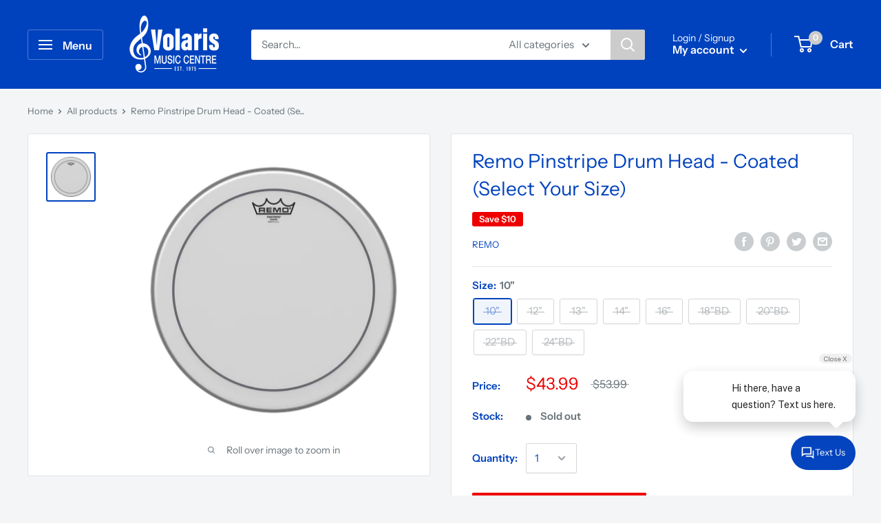

--- FILE ---
content_type: text/html; charset=UTF-8
request_url: https://s.trkcall.com/v4/1000971346148697/user2
body_size: -26
content:
f68ff46cea62bd1df33ab3-1000971346148697

--- FILE ---
content_type: text/javascript; charset=utf-8
request_url: https://volarismusic.com.au/products/remo-pinstripe-drum-head-coated.js
body_size: 727
content:
{"id":4485031133318,"title":"Remo Pinstripe Drum Head - Coated (Select Your Size)","handle":"remo-pinstripe-drum-head-coated","description":"\u003cmeta charset=\"utf-8\"\u003e\n\u003cp\u003e\u003cspan\u003eThe Pinstripe Coated features midrange tones with low-end and increased durability. \u003c\/span\u003e\u003c\/p\u003e\n\u003cp\u003e\u003cspan\u003eConstructed with 2-plies of 7-mil Clear film, Pinstripe Coated drumheads have an overtone reducing agent applied between the 2-plies providing overtone control with increased attack. \u003c\/span\u003e\u003c\/p\u003e\n\u003cp\u003e\u003cspan\u003eThe Pinstripe series is one of the world’s most popular drumheads. \u003c\/span\u003e\u003c\/p\u003e\n\u003cp\u003e\u003cspan\u003eAvailable in 10\" - 24\" sizes\u003c\/span\u003e\u003c\/p\u003e","published_at":"2020-05-21T11:33:14+10:00","created_at":"2020-05-21T11:33:15+10:00","vendor":"Remo","type":"Drum Heads","tags":[],"price":4399,"price_min":4399,"price_max":9599,"available":false,"price_varies":true,"compare_at_price":5399,"compare_at_price_min":5399,"compare_at_price_max":11900,"compare_at_price_varies":true,"variants":[{"id":31687275249798,"title":"10\"","option1":"10\"","option2":null,"option3":null,"sku":"REM-PS0110","requires_shipping":true,"taxable":true,"featured_image":null,"available":false,"name":"Remo Pinstripe Drum Head - Coated (Select Your Size) - 10\"","public_title":"10\"","options":["10\""],"price":4399,"weight":0,"compare_at_price":5399,"inventory_management":"shopify","barcode":null,"requires_selling_plan":false,"selling_plan_allocations":[]},{"id":31687275282566,"title":"12\"","option1":"12\"","option2":null,"option3":null,"sku":"REM-PS0112","requires_shipping":true,"taxable":true,"featured_image":null,"available":false,"name":"Remo Pinstripe Drum Head - Coated (Select Your Size) - 12\"","public_title":"12\"","options":["12\""],"price":4799,"weight":0,"compare_at_price":5999,"inventory_management":"shopify","barcode":null,"requires_selling_plan":false,"selling_plan_allocations":[]},{"id":31687275315334,"title":"13\"","option1":"13\"","option2":null,"option3":null,"sku":"REM-PS0113","requires_shipping":true,"taxable":true,"featured_image":null,"available":false,"name":"Remo Pinstripe Drum Head - Coated (Select Your Size) - 13\"","public_title":"13\"","options":["13\""],"price":4999,"weight":0,"compare_at_price":6199,"inventory_management":"shopify","barcode":null,"requires_selling_plan":false,"selling_plan_allocations":[]},{"id":31687275348102,"title":"14\"","option1":"14\"","option2":null,"option3":null,"sku":"REM-PS0114","requires_shipping":true,"taxable":true,"featured_image":null,"available":false,"name":"Remo Pinstripe Drum Head - Coated (Select Your Size) - 14\"","public_title":"14\"","options":["14\""],"price":5199,"weight":0,"compare_at_price":6499,"inventory_management":"shopify","barcode":null,"requires_selling_plan":false,"selling_plan_allocations":[]},{"id":31687275380870,"title":"16\"","option1":"16\"","option2":null,"option3":null,"sku":"REM-PS0116","requires_shipping":true,"taxable":true,"featured_image":null,"available":false,"name":"Remo Pinstripe Drum Head - Coated (Select Your Size) - 16\"","public_title":"16\"","options":["16\""],"price":5799,"weight":0,"compare_at_price":7199,"inventory_management":"shopify","barcode":null,"requires_selling_plan":false,"selling_plan_allocations":[]},{"id":31687275413638,"title":"18\"BD","option1":"18\"BD","option2":null,"option3":null,"sku":"REM-PS1118","requires_shipping":true,"taxable":true,"featured_image":null,"available":false,"name":"Remo Pinstripe Drum Head - Coated (Select Your Size) - 18\"BD","public_title":"18\"BD","options":["18\"BD"],"price":8400,"weight":0,"compare_at_price":10500,"inventory_management":"shopify","barcode":null,"requires_selling_plan":false,"selling_plan_allocations":[]},{"id":31687275446406,"title":"20\"BD","option1":"20\"BD","option2":null,"option3":null,"sku":"REM-PS1120","requires_shipping":true,"taxable":true,"featured_image":null,"available":false,"name":"Remo Pinstripe Drum Head - Coated (Select Your Size) - 20\"BD","public_title":"20\"BD","options":["20\"BD"],"price":8799,"weight":0,"compare_at_price":10900,"inventory_management":"shopify","barcode":null,"requires_selling_plan":false,"selling_plan_allocations":[]},{"id":31687275479174,"title":"22\"BD","option1":"22\"BD","option2":null,"option3":null,"sku":"REM-PS1122","requires_shipping":true,"taxable":true,"featured_image":null,"available":false,"name":"Remo Pinstripe Drum Head - Coated (Select Your Size) - 22\"BD","public_title":"22\"BD","options":["22\"BD"],"price":9200,"weight":0,"compare_at_price":11500,"inventory_management":"shopify","barcode":null,"requires_selling_plan":false,"selling_plan_allocations":[]},{"id":31687275511942,"title":"24\"BD","option1":"24\"BD","option2":null,"option3":null,"sku":"REM-PS1124","requires_shipping":true,"taxable":true,"featured_image":null,"available":false,"name":"Remo Pinstripe Drum Head - Coated (Select Your Size) - 24\"BD","public_title":"24\"BD","options":["24\"BD"],"price":9599,"weight":0,"compare_at_price":11900,"inventory_management":"shopify","barcode":null,"requires_selling_plan":false,"selling_plan_allocations":[]}],"images":["\/\/cdn.shopify.com\/s\/files\/1\/1769\/5845\/products\/pinstripe-coated.png.600x600_q90_crop-scale.png?v=1590024921"],"featured_image":"\/\/cdn.shopify.com\/s\/files\/1\/1769\/5845\/products\/pinstripe-coated.png.600x600_q90_crop-scale.png?v=1590024921","options":[{"name":"Size","position":1,"values":["10\"","12\"","13\"","14\"","16\"","18\"BD","20\"BD","22\"BD","24\"BD"]}],"url":"\/products\/remo-pinstripe-drum-head-coated","media":[{"alt":null,"id":6434286174342,"position":1,"preview_image":{"aspect_ratio":1.0,"height":600,"width":600,"src":"https:\/\/cdn.shopify.com\/s\/files\/1\/1769\/5845\/products\/pinstripe-coated.png.600x600_q90_crop-scale.png?v=1590024921"},"aspect_ratio":1.0,"height":600,"media_type":"image","src":"https:\/\/cdn.shopify.com\/s\/files\/1\/1769\/5845\/products\/pinstripe-coated.png.600x600_q90_crop-scale.png?v=1590024921","width":600}],"requires_selling_plan":false,"selling_plan_groups":[]}